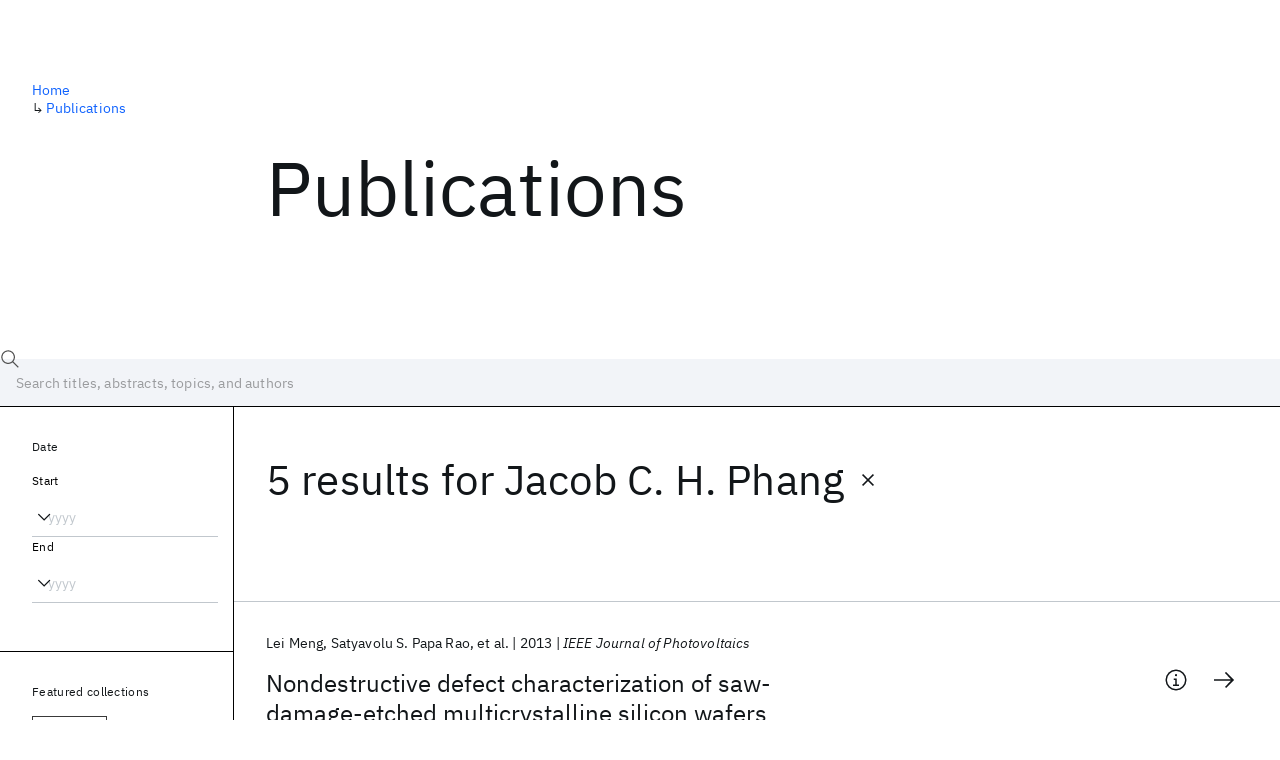

--- FILE ---
content_type: text/html; charset=utf-8
request_url: https://research.ibm.com/publications?author=78609
body_size: 7707
content:
<!DOCTYPE html><html lang="en-US"><head><meta charSet="utf-8" data-next-head=""/><title data-next-head="">Publications - IBM Research</title><meta name="description" content="Browse our catalog of recent publications authored by IBM researchers. This works shows why IBM is one of the most important contributors to modern computing." data-next-head=""/><meta name="robots" content="index,follow" data-next-head=""/><meta name="viewport" content="width=device-width,initial-scale=1" data-next-head=""/><link rel="canonical" href="https://research.ibm.com/publications" data-next-head=""/><link rel="icon" href="//www.ibm.com/favicon.ico" data-next-head=""/><link rel="alternate" type="application/rss+xml" href="/rss" data-next-head=""/><meta name="dcterms.date" content="2021-02-09" data-next-head=""/><meta name="dcterms.rights" content="© Copyright IBM Corp. 2021" data-next-head=""/><meta name="geo.country" content="US" data-next-head=""/><meta name="google-site-verification" content="O1nsbg1J1iAeYJK6HneffI0_RiLebmSPxfs5ESYNnwI" data-next-head=""/><meta property="og:title" content="Publications" data-next-head=""/><meta property="og:type" content="website" data-next-head=""/><meta property="og:url" content="https://research.ibm.com/publications?author=78609" data-next-head=""/><meta property="og:site_name" content="IBM Research" data-next-head=""/><meta property="og:locale" content="en_US" data-next-head=""/><meta property="og:description" content="Browse our catalog of recent publications authored by IBM researchers. This works shows why IBM is one of the most important contributors to modern computing." data-next-head=""/><meta property="og:image" content="https://research.ibm.com/_next/image?url=https%3A%2F%2Fresearch-website-prod-cms-uploads.s3.us.cloud-object-storage.appdomain.cloud%2Fabout_125b898c36.jpg&amp;w=1200&amp;q=75" data-next-head=""/><meta property="og:image:width" content="1200" data-next-head=""/><meta property="og:image:height" content="1200" data-next-head=""/><meta name="twitter:card" content="summary_large_image" data-next-head=""/><meta name="twitter:creator" content="@IBMResearch" data-next-head=""/><meta name="twitter:site" content="@IBMResearch" data-next-head=""/><meta name="twitter:title" content="Publications" data-next-head=""/><meta name="twitter:description" content="Browse our catalog of recent publications authored by IBM researchers. This works shows why IBM is one of the most important contributors to modern computing." data-next-head=""/><meta name="twitter:image" content="https://research.ibm.com/_next/image?url=https%3A%2F%2Fresearch-website-prod-cms-uploads.s3.us.cloud-object-storage.appdomain.cloud%2Fabout_125b898c36.jpg&amp;w=1200&amp;q=75" data-next-head=""/><link rel="preload" href="/_next/static/css/83e82bb5068e3ec1.css" as="style"/><link rel="stylesheet" href="/_next/static/css/83e82bb5068e3ec1.css" data-n-g=""/><link rel="preload" href="/_next/static/css/9f9371f9a2e6d139.css" as="style"/><link rel="stylesheet" href="/_next/static/css/9f9371f9a2e6d139.css" data-n-p=""/><noscript data-n-css=""></noscript><script defer="" nomodule="" src="/_next/static/chunks/polyfills-42372ed130431b0a.js"></script><script src="/_next/static/chunks/webpack-1c51ca2ccdd53bac.js" defer=""></script><script src="/_next/static/chunks/framework-2f3de63929c73f88.js" defer=""></script><script src="/_next/static/chunks/main-4619739afe9c9888.js" defer=""></script><script src="/_next/static/chunks/pages/_app-2e0915f9852400ba.js" defer=""></script><script src="/_next/static/chunks/07c2d338-59950c787157217b.js" defer=""></script><script src="/_next/static/chunks/4653-2783c9aefa713848.js" defer=""></script><script src="/_next/static/chunks/8230-146887a2be142eea.js" defer=""></script><script src="/_next/static/chunks/1815-e22b3750d3308bf1.js" defer=""></script><script src="/_next/static/chunks/5376-0038d99c3458ca9b.js" defer=""></script><script src="/_next/static/chunks/7028-6b0bd0c950799339.js" defer=""></script><script src="/_next/static/chunks/8827-02e4b183afd13590.js" defer=""></script><script src="/_next/static/chunks/5868-a75a0d8eec4e6698.js" defer=""></script><script src="/_next/static/chunks/4749-fbf21db1db515e74.js" defer=""></script><script src="/_next/static/chunks/389-16ac84546d0607db.js" defer=""></script><script src="/_next/static/chunks/8154-f99aaecb0398d57c.js" defer=""></script><script src="/_next/static/chunks/2909-780452967ca78cbd.js" defer=""></script><script src="/_next/static/chunks/6333-ca3ff59e9cce55fb.js" defer=""></script><script src="/_next/static/chunks/9049-72ca9968804d3e2f.js" defer=""></script><script src="/_next/static/chunks/7362-746b2a256bbdf20d.js" defer=""></script><script src="/_next/static/chunks/3339-fa57320dedfc8993.js" defer=""></script><script src="/_next/static/chunks/2347-393e3ac05f76ab50.js" defer=""></script><script src="/_next/static/chunks/2477-d09b813390fe5c16.js" defer=""></script><script src="/_next/static/chunks/7436-e1cddc30a65a44b4.js" defer=""></script><script src="/_next/static/chunks/pages/publications-8e0d5fa9ebf578a8.js" defer=""></script><script src="/_next/static/OYhjTG8zdxOeB2_cJtwSS/_buildManifest.js" defer=""></script><script src="/_next/static/OYhjTG8zdxOeB2_cJtwSS/_ssgManifest.js" defer=""></script></head><body><script>0</script><div id="__next"><main class="iBiIZ" data-testid="publications-landing" id="main-content"><div class="Fg24T"><div class="_8scO4 _2OuX" style="--row:1"><h1 class="HXv6W">Publications</h1></div><aside class="_8scO4 ioEqj" style="--row:1"><section class="hgUy9 GBlsk"><nav aria-label="breadcrumbs" class="GPgOh"><ol><li><a class="cds--link" href="/">Home</a></li><li><span class="Z6j5t" aria-hidden="true">↳<!-- --> </span><a class="cds--link" href="/publications">Publications</a></li></ol></nav></section></aside></div><div id="search-bar" class="J_l3M"><div class="w4fa1 yhJj_"><svg focusable="false" preserveAspectRatio="xMidYMid meet" fill="currentColor" width="16" height="16" viewBox="0 0 16 16" aria-hidden="true" class="cds--search-magnifier-icon nAibK" xmlns="http://www.w3.org/2000/svg"><path d="M15,14.3L10.7,10c1.9-2.3,1.6-5.8-0.7-7.7S4.2,0.7,2.3,3S0.7,8.8,3,10.7c2,1.7,5,1.7,7,0l4.3,4.3L15,14.3z M2,6.5 C2,4,4,2,6.5,2S11,4,11,6.5S9,11,6.5,11S2,9,2,6.5z"></path></svg><div class="cds--list-box__wrapper QXT3a"><div class="cds--combo-box cds--list-box cds--list-box--lg"><div class="cds--list-box__field"><input class="cds--text-input cds--text-input--empty" type="text" tabindex="0" aria-haspopup="listbox" aria-activedescendant="" aria-autocomplete="list" aria-controls="downshift-:R9n6H2:-menu" aria-expanded="false" autoComplete="off" id="search-bar-text" role="searchbox" aria-label="Choose an item" placeholder="Search titles, abstracts, topics, and authors" value=""/><button aria-controls="downshift-:R9n6H2:-menu" aria-expanded="false" id="downshift-:R9n6H2:-toggle-button" tabindex="-1" aria-label="Open" title="Open" class="cds--list-box__menu-icon" type="button"><svg focusable="false" preserveAspectRatio="xMidYMid meet" fill="currentColor" width="16" height="16" viewBox="0 0 16 16" aria-hidden="true" xmlns="http://www.w3.org/2000/svg"><path d="M8 11L3 6 3.7 5.3 8 9.6 12.3 5.3 13 6z"></path></svg></button></div><ul id="downshift-:R9n6H2:-menu" class="cds--list-box__menu" role="listbox" aria-labelledby="downshift-:R9n6H2:-label"></ul></div></div></div><div class="cds--dropdown__wrapper cds--list-box__wrapper IH1LF id4X7"><div id="search-bar-filter-by" class="cds--dropdown cds--dropdown--lg cds--list-box cds--list-box--lg"><button type="button" class="cds--list-box__field" title="Filter by" aria-activedescendant="" aria-controls="downshift-:R2n6H2:-menu" aria-expanded="false" aria-haspopup="listbox" aria-labelledby="downshift-:R2n6H2:-label" id="downshift-:R2n6H2:-toggle-button" role="combobox" tabindex="0"><span class="cds--list-box__label">Filter by</span><div class="cds--list-box__menu-icon"><svg focusable="false" preserveAspectRatio="xMidYMid meet" fill="currentColor" name="chevron--down" aria-label="Open menu" width="16" height="16" viewBox="0 0 16 16" role="img" xmlns="http://www.w3.org/2000/svg"><path d="M8 11L3 6 3.7 5.3 8 9.6 12.3 5.3 13 6z"></path><title>Open menu</title></svg></div></button><ul id="downshift-:R2n6H2:-menu" class="cds--list-box__menu" role="listbox" aria-labelledby="downshift-:R2n6H2:-label"></ul></div></div></div><div class="Fg24T Y5TZe RPesI ZRGUc"><div class="_8scO4 XcAHk _2OuX" style="--row:1"><div class="UWIre phoJl">5 results<!-- --> for <span class="KePOJ">Jacob C. H. Phang<button class="_8QzOq trQob cds--btn cds--btn--ghost cds--btn--icon-only" type="button"><svg focusable="false" preserveAspectRatio="xMidYMid meet" fill="currentColor" width="24" height="24" viewBox="0 0 32 32" aria-hidden="true" xmlns="http://www.w3.org/2000/svg"><path d="M17.4141 16L24 9.4141 22.5859 8 16 14.5859 9.4143 8 8 9.4141 14.5859 16 8 22.5859 9.4143 24 16 17.4141 22.5859 24 24 22.5859 17.4141 16z"></path></svg></button></span></div><ul class="zmCg4"><li class="Ebgvn GD4j_" style="--delay:0ms"><article class="zUjm_ E5NKX Mm0FT IFbRs" data-testid="publication-stripe"><h2 class="rdQt4 K8ayf"><a class="lZEWq" href="/publications/nondestructive-defect-characterization-of-saw-damage-etched-multicrystalline-silicon-wafers-using-scanning-electron-acoustic-microscopy">Nondestructive defect characterization of saw-damage-etched multicrystalline silicon wafers using scanning electron acoustic microscopy</a></h2><ul class="_TBoz"><li class="rsBl_"><ul class="UMfn9"><li class="E5TRV">Lei Meng</li><li class="E5TRV">Satyavolu S. Papa Rao</li><li class="E5TRV">et al.</li></ul></li><li class="rsBl_">2013</li><li class="rsBl_ Fcb_q">IEEE Journal of Photovoltaics</li></ul><div class="_72cJw"><svg focusable="false" preserveAspectRatio="xMidYMid meet" fill="currentColor" width="24" height="24" viewBox="0 0 32 32" aria-hidden="true" class="aOLbP Q_1SM" xmlns="http://www.w3.org/2000/svg"><path d="M17 22L17 14 13 14 13 16 15 16 15 22 12 22 12 24 20 24 20 22 17 22zM16 8a1.5 1.5 0 101.5 1.5A1.5 1.5 0 0016 8z"></path><path d="M16,30A14,14,0,1,1,30,16,14,14,0,0,1,16,30ZM16,4A12,12,0,1,0,28,16,12,12,0,0,0,16,4Z"></path></svg><svg focusable="false" preserveAspectRatio="xMidYMid meet" fill="currentColor" width="24" height="24" viewBox="0 0 24 24" aria-hidden="true" class="aOLbP Y8ZiM" xmlns="http://www.w3.org/2000/svg"><path d="M14 4L12.9 5.1 18.9 11.2 2 11.2 2 12.8 18.9 12.8 12.9 18.9 14 20 22 12z"></path></svg></div></article></li><li class="Ebgvn" style="--delay:100ms"><article class="zUjm_ E5NKX Mm0FT IFbRs" data-testid="publication-stripe"><h2 class="rdQt4 K8ayf"><a class="lZEWq" href="/publications/nondestructive-defect-characterization-of-saw-damage-etched-multicrystalline-silicon-wafers-using-scanning-electron-acoustic-microscopy--1">Nondestructive defect characterization of saw-damage-etched multicrystalline silicon wafers using scanning electron acoustic microscopy</a></h2><ul class="_TBoz"><li class="rsBl_"><ul class="UMfn9"><li class="E5TRV">Lei Meng</li><li class="E5TRV">Satyavolu S. Papa Rao</li><li class="E5TRV">et al.</li></ul></li><li class="rsBl_">2012</li><li class="rsBl_ Fcb_q">PVSC 2012</li></ul><div class="_72cJw"><svg focusable="false" preserveAspectRatio="xMidYMid meet" fill="currentColor" width="24" height="24" viewBox="0 0 32 32" aria-hidden="true" class="aOLbP Q_1SM" xmlns="http://www.w3.org/2000/svg"><path d="M17 22L17 14 13 14 13 16 15 16 15 22 12 22 12 24 20 24 20 22 17 22zM16 8a1.5 1.5 0 101.5 1.5A1.5 1.5 0 0016 8z"></path><path d="M16,30A14,14,0,1,1,30,16,14,14,0,0,1,16,30ZM16,4A12,12,0,1,0,28,16,12,12,0,0,0,16,4Z"></path></svg><svg focusable="false" preserveAspectRatio="xMidYMid meet" fill="currentColor" width="24" height="24" viewBox="0 0 24 24" aria-hidden="true" class="aOLbP Y8ZiM" xmlns="http://www.w3.org/2000/svg"><path d="M14 4L12.9 5.1 18.9 11.2 2 11.2 2 12.8 18.9 12.8 12.9 18.9 14 20 22 12z"></path></svg></div></article></li><li class="Ebgvn" style="--delay:200ms"><article class="zUjm_ E5NKX Mm0FT IFbRs" data-testid="publication-stripe"><h2 class="rdQt4 K8ayf"><a class="lZEWq" href="/publications/characterization-of-hydrogenated-amorphous-silicon-thin-film-solar-cell-defects-using-optical-beam-induced-current-imaging-and-focused-ion-beam-cross-sectioning-technique">Characterization of hydrogenated amorphous silicon thin-film solar cell defects using optical beam induced current imaging and focused ion beam cross-sectioning technique</a></h2><ul class="_TBoz"><li class="rsBl_"><ul class="UMfn9"><li class="E5TRV">Lei Meng</li><li class="E5TRV">S.E. Steen</li><li class="E5TRV">et al.</li></ul></li><li class="rsBl_">2011</li><li class="rsBl_ Fcb_q">PVSC 2011</li></ul><div class="_72cJw"><svg focusable="false" preserveAspectRatio="xMidYMid meet" fill="currentColor" width="24" height="24" viewBox="0 0 32 32" aria-hidden="true" class="aOLbP Q_1SM" xmlns="http://www.w3.org/2000/svg"><path d="M17 22L17 14 13 14 13 16 15 16 15 22 12 22 12 24 20 24 20 22 17 22zM16 8a1.5 1.5 0 101.5 1.5A1.5 1.5 0 0016 8z"></path><path d="M16,30A14,14,0,1,1,30,16,14,14,0,0,1,16,30ZM16,4A12,12,0,1,0,28,16,12,12,0,0,0,16,4Z"></path></svg><svg focusable="false" preserveAspectRatio="xMidYMid meet" fill="currentColor" width="24" height="24" viewBox="0 0 24 24" aria-hidden="true" class="aOLbP Y8ZiM" xmlns="http://www.w3.org/2000/svg"><path d="M14 4L12.9 5.1 18.9 11.2 2 11.2 2 12.8 18.9 12.8 12.9 18.9 14 20 22 12z"></path></svg></div></article></li><li class="Ebgvn" style="--delay:300ms"><article class="zUjm_ E5NKX Mm0FT IFbRs" data-testid="publication-stripe"><h2 class="rdQt4 K8ayf"><a class="lZEWq" href="/publications/development-characterization-and-interface-engineering-of-films-for-enhanced-amorphous-silicon-solar-cell-performance">Development, characterization and interface engineering of films for enhanced amorphous silicon solar cell performance</a></h2><ul class="_TBoz"><li class="rsBl_"><ul class="UMfn9"><li class="E5TRV">P. Joshi</li><li class="E5TRV">Steven E. Steen</li><li class="E5TRV">et al.</li></ul></li><li class="rsBl_">2010</li><li class="rsBl_ Fcb_q">PVSC 2010</li></ul><div class="_72cJw"><svg focusable="false" preserveAspectRatio="xMidYMid meet" fill="currentColor" width="24" height="24" viewBox="0 0 32 32" aria-hidden="true" class="aOLbP Q_1SM" xmlns="http://www.w3.org/2000/svg"><path d="M17 22L17 14 13 14 13 16 15 16 15 22 12 22 12 24 20 24 20 22 17 22zM16 8a1.5 1.5 0 101.5 1.5A1.5 1.5 0 0016 8z"></path><path d="M16,30A14,14,0,1,1,30,16,14,14,0,0,1,16,30ZM16,4A12,12,0,1,0,28,16,12,12,0,0,0,16,4Z"></path></svg><svg focusable="false" preserveAspectRatio="xMidYMid meet" fill="currentColor" width="24" height="24" viewBox="0 0 24 24" aria-hidden="true" class="aOLbP Y8ZiM" xmlns="http://www.w3.org/2000/svg"><path d="M14 4L12.9 5.1 18.9 11.2 2 11.2 2 12.8 18.9 12.8 12.9 18.9 14 20 22 12z"></path></svg></div></article></li><li class="Ebgvn" style="--delay:400ms"><article class="zUjm_ E5NKX Mm0FT IFbRs" data-testid="publication-stripe"><h2 class="rdQt4 K8ayf"><a class="lZEWq" href="/publications/characterization-of-interconnect-defects-due-to-electromigration-using-scanning-thermal-microscopy">Characterization of Interconnect Defects due to Electromigration using Scanning Thermal Microscopy</a></h2><ul class="_TBoz"><li class="rsBl_"><ul class="UMfn9"><li class="E5TRV">E.X.W. Wu</li><li class="E5TRV">X.H. Zheng</li><li class="E5TRV">et al.</li></ul></li><li class="rsBl_">2003</li><li class="rsBl_ Fcb_q">ISTFA 2003</li></ul><div class="_72cJw"><svg focusable="false" preserveAspectRatio="xMidYMid meet" fill="currentColor" width="24" height="24" viewBox="0 0 32 32" aria-hidden="true" class="aOLbP Q_1SM" xmlns="http://www.w3.org/2000/svg"><path d="M17 22L17 14 13 14 13 16 15 16 15 22 12 22 12 24 20 24 20 22 17 22zM16 8a1.5 1.5 0 101.5 1.5A1.5 1.5 0 0016 8z"></path><path d="M16,30A14,14,0,1,1,30,16,14,14,0,0,1,16,30ZM16,4A12,12,0,1,0,28,16,12,12,0,0,0,16,4Z"></path></svg><svg focusable="false" preserveAspectRatio="xMidYMid meet" fill="currentColor" width="24" height="24" viewBox="0 0 24 24" aria-hidden="true" class="aOLbP Y8ZiM" xmlns="http://www.w3.org/2000/svg"><path d="M14 4L12.9 5.1 18.9 11.2 2 11.2 2 12.8 18.9 12.8 12.9 18.9 14 20 22 12z"></path></svg></div></article></li></ul></div><aside class="_8scO4 ioEqj" style="--row:1"><div class="apRFG AfgG3 Vr9Tq _16ud0"><div class="kpySY"><div class="FOpJO oGtSN"><section class="hgUy9 N9Z8o"><h2 class="_2DMQw">Date</h2><div class="RyqKS"><div class="hmo8Q"><div class="QQdga"><div class="cds--list-box__wrapper tIGmc"><label class="cds--label" id="downshift-:R36v6H2:-label" for="year-range-start" dir="auto">Start</label><div class="cds--combo-box cds--list-box"><div class="cds--list-box__field"><input class="cds--text-input cds--text-input--empty" type="text" tabindex="0" aria-haspopup="listbox" aria-activedescendant="" aria-autocomplete="list" aria-controls="downshift-:R36v6H2:-menu" aria-expanded="false" aria-labelledby="downshift-:R36v6H2:-label" autoComplete="off" id="year-range-start" role="combobox" placeholder="yyyy" value=""/><button aria-controls="downshift-:R36v6H2:-menu" aria-expanded="false" id="downshift-:R36v6H2:-toggle-button" tabindex="-1" aria-label="Open" title="Open" class="cds--list-box__menu-icon" type="button"><svg focusable="false" preserveAspectRatio="xMidYMid meet" fill="currentColor" width="16" height="16" viewBox="0 0 16 16" aria-hidden="true" xmlns="http://www.w3.org/2000/svg"><path d="M8 11L3 6 3.7 5.3 8 9.6 12.3 5.3 13 6z"></path></svg></button></div><ul id="downshift-:R36v6H2:-menu" class="cds--list-box__menu" role="listbox" aria-labelledby="downshift-:R36v6H2:-label"></ul></div></div></div></div><div class="qObvt"><div class="QQdga"><div class="cds--list-box__wrapper tIGmc"><label class="cds--label" id="downshift-:R56v6H2:-label" for="year-range-end" dir="auto">End</label><div class="cds--combo-box cds--list-box"><div class="cds--list-box__field"><input class="cds--text-input cds--text-input--empty" type="text" tabindex="0" aria-haspopup="listbox" aria-activedescendant="" aria-autocomplete="list" aria-controls="downshift-:R56v6H2:-menu" aria-expanded="false" aria-labelledby="downshift-:R56v6H2:-label" autoComplete="off" id="year-range-end" role="combobox" placeholder="yyyy" value=""/><button aria-controls="downshift-:R56v6H2:-menu" aria-expanded="false" id="downshift-:R56v6H2:-toggle-button" tabindex="-1" aria-label="Open" title="Open" class="cds--list-box__menu-icon" type="button"><svg focusable="false" preserveAspectRatio="xMidYMid meet" fill="currentColor" width="16" height="16" viewBox="0 0 16 16" aria-hidden="true" xmlns="http://www.w3.org/2000/svg"><path d="M8 11L3 6 3.7 5.3 8 9.6 12.3 5.3 13 6z"></path></svg></button></div><ul id="downshift-:R56v6H2:-menu" class="cds--list-box__menu" role="listbox" aria-labelledby="downshift-:R56v6H2:-label"></ul></div></div></div></div></div></section><section class="hgUy9 v7pWz N9Z8o"><h2 class="eG9du">Featured collections</h2><ul class="erAjw XsMPR VPCjD e90yg NZx5r RIahc"><li class="tAqXo SltpH rQp5_ XB7Ya uC739"><button class="cds--tag cds--tag--operational qvDkO JPTsZ cds--tag--outline" id="tag-id-:R3av6:" type="button" data-testid="operational-tag"><span title="" class="" dir="auto"><span title="AAAI 2026" class="cds--tag__label" dir="auto">AAAI 2026</span></span></button></li><li class="tAqXo SltpH rQp5_ XB7Ya uC739"><button class="cds--tag cds--tag--operational qvDkO JPTsZ cds--tag--outline" id="tag-id-:R5av6:" type="button" data-testid="operational-tag"><span title="" class="" dir="auto"><span title="AGU 2025" class="cds--tag__label" dir="auto">AGU 2025</span></span></button></li><li class="tAqXo SltpH rQp5_ XB7Ya uC739"><button class="cds--tag cds--tag--operational qvDkO JPTsZ cds--tag--outline" id="tag-id-:R7av6:" type="button" data-testid="operational-tag"><span title="" class="" dir="auto"><span title="IEDM 2025" class="cds--tag__label" dir="auto">IEDM 2025</span></span></button></li><li class="tAqXo SltpH rQp5_ XB7Ya uC739"><button class="cds--tag cds--tag--operational qvDkO JPTsZ cds--tag--outline" id="tag-id-:R9av6:" type="button" data-testid="operational-tag"><span title="" class="" dir="auto"><span title="NeurIPS 2025" class="cds--tag__label" dir="auto">NeurIPS 2025</span></span></button></li><li class="tAqXo SltpH rQp5_ XB7Ya uC739"><button class="cds--tag cds--tag--operational qvDkO JPTsZ cds--tag--outline" id="tag-id-:Rbav6:" type="button" data-testid="operational-tag"><span title="" class="" dir="auto"><span title="MRS Fall Meeting 2025" class="cds--tag__label" dir="auto">MRS Fall Meeting 2025</span></span></button></li><li class="tAqXo SltpH rQp5_ XB7Ya uC739"><button class="cds--tag cds--tag--operational qvDkO JPTsZ cds--tag--outline" id="tag-id-:Rdav6:" type="button" data-testid="operational-tag"><span title="" class="" dir="auto"><span title="ASE 2025" class="cds--tag__label" dir="auto">ASE 2025</span></span></button></li></ul></section><section class="hgUy9 v7pWz N9Z8o"><h2 class="eG9du">Popular topics</h2><ul class="erAjw XsMPR VPCjD e90yg NZx5r RIahc"><li class="tAqXo SltpH rQp5_ XB7Ya uC739"><button class="cds--tag cds--tag--operational qvDkO JPTsZ cds--tag--green" id="tag-id-:R3ev6:" type="button" data-testid="operational-tag"><span title="" class="" dir="auto"><span title="AI Hardware" class="cds--tag__label" dir="auto">AI Hardware</span></span></button></li><li class="tAqXo SltpH rQp5_ XB7Ya uC739"><button class="cds--tag cds--tag--operational qvDkO JPTsZ cds--tag--green" id="tag-id-:R5ev6:" type="button" data-testid="operational-tag"><span title="" class="" dir="auto"><span title="Foundation Models" class="cds--tag__label" dir="auto">Foundation Models</span></span></button></li><li class="tAqXo SltpH rQp5_ XB7Ya uC739"><button class="cds--tag cds--tag--operational qvDkO JPTsZ cds--tag--green" id="tag-id-:R7ev6:" type="button" data-testid="operational-tag"><span title="" class="" dir="auto"><span title="Machine Learning" class="cds--tag__label" dir="auto">Machine Learning</span></span></button></li><li class="tAqXo SltpH rQp5_ XB7Ya uC739"><button class="cds--tag cds--tag--operational qvDkO JPTsZ cds--tag--green" id="tag-id-:R9ev6:" type="button" data-testid="operational-tag"><span title="" class="" dir="auto"><span title="Materials Discovery" class="cds--tag__label" dir="auto">Materials Discovery</span></span></button></li><li class="tAqXo SltpH rQp5_ XB7Ya uC739"><button class="cds--tag cds--tag--operational qvDkO JPTsZ cds--tag--green" id="tag-id-:Rbev6:" type="button" data-testid="operational-tag"><span title="" class="" dir="auto"><span title="Quantum Safe" class="cds--tag__label" dir="auto">Quantum Safe</span></span></button></li><li class="tAqXo SltpH rQp5_ XB7Ya uC739"><button class="cds--tag cds--tag--operational qvDkO JPTsZ cds--tag--green" id="tag-id-:Rdev6:" type="button" data-testid="operational-tag"><span title="" class="" dir="auto"><span title="Quantum Software" class="cds--tag__label" dir="auto">Quantum Software</span></span></button></li><li class="tAqXo SltpH rQp5_ XB7Ya uC739"><button class="cds--tag cds--tag--operational qvDkO JPTsZ cds--tag--green" id="tag-id-:Rfev6:" type="button" data-testid="operational-tag"><span title="" class="" dir="auto"><span title="Quantum Systems" class="cds--tag__label" dir="auto">Quantum Systems</span></span></button></li><li class="tAqXo SltpH rQp5_ XB7Ya uC739"><button class="cds--tag cds--tag--operational qvDkO JPTsZ cds--tag--green" id="tag-id-:Rhev6:" type="button" data-testid="operational-tag"><span title="" class="" dir="auto"><span title="Semiconductors" class="cds--tag__label" dir="auto">Semiconductors</span></span></button></li></ul></section></div></div></div></aside></div></main></div><script id="__NEXT_DATA__" type="application/json">{"props":{"pageProps":{"envProps":{"cosUrl":"https://research-website-prod-cms-uploads.s3.us.cloud-object-storage.appdomain.cloud/","publicEnv":"production","publicUrl":"https://research.ibm.com/"},"initialApolloState":{"UploadFile:866":{"__typename":"UploadFile","alternativeText":"","height":800,"id":"866","url":"https://research-website-prod-cms-uploads.s3.us.cloud-object-storage.appdomain.cloud/about_125b898c36.jpg","width":800},"ComponentSharedSeo:6":{"__typename":"ComponentSharedSeo","canonicalURL":null,"metaDescription":"Browse our catalog of recent publications authored by IBM researchers. This works shows why IBM is one of the most important contributors to modern computing.","id":"6","metaImage":{"__ref":"UploadFile:866"},"metaRobots":null,"metaSocial":[],"metaTitle":"Publications"},"PublicationsPage:1":{"__typename":"PublicationsPage","id":"1","seo":{"__ref":"ComponentSharedSeo:6"}},"ROOT_QUERY":{"__typename":"Query","publicationsPage":{"__ref":"PublicationsPage:1"},"publications({\"after\":\"-1\",\"filterBy\":{\"author\":\"78609\"},\"first\":10,\"sortBy\":\"NEWEST\"})":{"__typename":"QueryPublications_Connection","totalCount":5,"nodes":[{"__ref":"Publication:30314"},{"__ref":"Publication:35998"},{"__ref":"Publication:38317"},{"__ref":"Publication:42038"},{"__ref":"Publication:113753"}],"featuredFilters":{"__typename":"FeaturedFilters","tags":[{"__typename":"FeaturedFilterTag","value":{"__ref":"Tag:8"}},{"__typename":"FeaturedFilterTag","value":{"__ref":"Tag:167"}},{"__typename":"FeaturedFilterTag","value":{"__ref":"Tag:24"}},{"__typename":"FeaturedFilterTag","value":{"__ref":"Tag:78"}},{"__typename":"FeaturedFilterTag","value":{"__ref":"Tag:236"}},{"__typename":"FeaturedFilterTag","value":{"__ref":"Tag:43"}},{"__typename":"FeaturedFilterTag","value":{"__ref":"Tag:41"}},{"__typename":"FeaturedFilterTag","value":{"__ref":"Tag:51"}}],"sourceInstances":[{"__typename":"FeaturedFilterSourceInstance","value":{"__ref":"SourceInstance:24373"}},{"__typename":"FeaturedFilterSourceInstance","value":{"__ref":"SourceInstance:24314"}},{"__typename":"FeaturedFilterSourceInstance","value":{"__ref":"SourceInstance:24339"}},{"__typename":"FeaturedFilterSourceInstance","value":{"__ref":"SourceInstance:24247"}},{"__typename":"FeaturedFilterSourceInstance","value":{"__ref":"SourceInstance:24263"}},{"__typename":"FeaturedFilterSourceInstance","value":{"__ref":"SourceInstance:24198"}}]}},"author({\"id\":\"78609\"})":{"__ref":"Author:78609"}},"AuthorName:73145":{"__typename":"AuthorName","firstName":"Lei","firstNameInitials":"L.","lastName":"Meng","author":{"__typename":"Author","ibmer":null},"id":"73145"},"AuthorName:32895":{"__typename":"AuthorName","firstName":"Satyavolu S.","firstNameInitials":"S.S.","lastName":"Papa Rao","author":{"__typename":"Author","ibmer":null},"id":"32895"},"AuthorName:72408":{"__typename":"AuthorName","firstName":"Charanjit S.","firstNameInitials":"C. S.","lastName":"Bhatia","author":{"__typename":"Author","ibmer":null},"id":"72408"},"AuthorName:72406":{"__typename":"AuthorName","firstName":"Steven E.","firstNameInitials":"S. E.","lastName":"Steen","author":{"__typename":"Author","ibmer":null},"id":"72406"},"AuthorName:73146":{"__typename":"AuthorName","firstName":"Alan G.","firstNameInitials":"A.G.","lastName":"Street","author":{"__typename":"Author","ibmer":null},"id":"73146"},"AuthorName:73147":{"__typename":"AuthorName","firstName":"Jacob C. H.","firstNameInitials":"J.C.H.","lastName":"Phang","author":{"__typename":"Author","ibmer":null},"id":"73147"},"Publication:30314":{"__typename":"Publication","abstract":"Defects in multicrystalline silicon wafers after saw-damage etch (SDE) for different etch durations are characterized nondestructively using scanning electron acoustic microcopy (SEAM). SEAM is shown to be able to detect both surface and subsurface defects, as well as crystallographic imperfections such as grain boundaries in mc-Si wafers. The capabilities of the SEAM imaging are further extended for investigations of the structural properties of the saw-damage-induced defects and optimization of the SDE process. It is established that SEAM could be effective in determining the optimal SDE etch duration required for the minimization or complete removal of the saw-damage layer. In addition, it also confirms that the SDE process itself does not create new line-like defects. © 2011-2012 IEEE.","authors":[{"__typename":"PublicationHasAuthorName","authorName":{"__ref":"AuthorName:73145"}},{"__typename":"PublicationHasAuthorName","authorName":{"__ref":"AuthorName:32895"}},{"__typename":"PublicationHasAuthorName","authorName":{"__ref":"AuthorName:72408"}},{"__typename":"PublicationHasAuthorName","authorName":{"__ref":"AuthorName:72406"}},{"__typename":"PublicationHasAuthorName","authorName":{"__ref":"AuthorName:73146"}},{"__typename":"PublicationHasAuthorName","authorName":{"__ref":"AuthorName:73147"}}],"id":"30314","linkCode":null,"publishedMeta":{"__typename":"PublishedMeta","source":"IEEE Journal of Photovoltaics","year":"2013"},"slug":"nondestructive-defect-characterization-of-saw-damage-etched-multicrystalline-silicon-wafers-using-scanning-electron-acoustic-microscopy","title":"Nondestructive defect characterization of saw-damage-etched multicrystalline silicon wafers using scanning electron acoustic microscopy"},"Publication:35998":{"__typename":"Publication","abstract":"Defects in multicrystalline silicon wafers after saw-damage etch (SDE) for different etch durations are characterized nondestructively using scanning electron acoustic microcopy (SEAM). SEAM is shown to be able to detect both surface and subsurface defects, as well as crystallographic imperfections such as grain boundaries in mc-Si wafers. The capabilities of the SEAM imaging are further extended for investigations of the structural properties of the saw-damage-induced defects and optimization of the SDE process. It is established that SEAM could be effective in determining the optimal SDE etch duration required for the minimization or complete removal of the saw-damage layer. In addition, it also confirms that the SDE process itself does not create new line-like defects. © 2012 IEEE.","authors":[{"__typename":"PublicationHasAuthorName","authorName":{"__ref":"AuthorName:73145"}},{"__typename":"PublicationHasAuthorName","authorName":{"__ref":"AuthorName:32895"}},{"__typename":"PublicationHasAuthorName","authorName":{"__ref":"AuthorName:72408"}},{"__typename":"PublicationHasAuthorName","authorName":{"__ref":"AuthorName:72406"}},{"__typename":"PublicationHasAuthorName","authorName":{"__ref":"AuthorName:73146"}},{"__typename":"PublicationHasAuthorName","authorName":{"__ref":"AuthorName:73147"}}],"id":"35998","linkCode":null,"publishedMeta":{"__typename":"PublishedMeta","source":"PVSC 2012","year":"2012"},"slug":"nondestructive-defect-characterization-of-saw-damage-etched-multicrystalline-silicon-wafers-using-scanning-electron-acoustic-microscopy--1","title":"Nondestructive defect characterization of saw-damage-etched multicrystalline silicon wafers using scanning electron acoustic microscopy"},"AuthorName:80184":{"__typename":"AuthorName","firstName":null,"firstNameInitials":"S.E.","lastName":"Steen","author":{"__typename":"Author","ibmer":null},"id":"80184"},"AuthorName:85411":{"__typename":"AuthorName","firstName":null,"firstNameInitials":"C.K.","lastName":"Koo","author":{"__typename":"Author","ibmer":null},"id":"85411"},"AuthorName:80185":{"__typename":"AuthorName","firstName":null,"firstNameInitials":"C.S.","lastName":"Bhatia","author":{"__typename":"Author","ibmer":null},"id":"80185"},"AuthorName:85412":{"__typename":"AuthorName","firstName":null,"firstNameInitials":"P.","lastName":"Joshi","author":{"__typename":"Author","ibmer":null},"id":"85412"},"AuthorName:85413":{"__typename":"AuthorName","firstName":null,"firstNameInitials":"Y.H.","lastName":"Kim","author":{"__typename":"Author","ibmer":null},"id":"85413"},"Publication:38317":{"__typename":"Publication","abstract":"Defects in hydrogenated amorphous silicon (a-Si:H) thin-film solar cells were localized by optical beam induced current (OBIC) imaging and then characterized using focused ion beam (FIB) cross-sectioning technique. It was found that nano-voids in the active silicon layer and transparent conductive oxide underneath the back electrode were the main causes of OBIC signal reduction. © 2011 IEEE.","authors":[{"__typename":"PublicationHasAuthorName","authorName":{"__ref":"AuthorName:73145"}},{"__typename":"PublicationHasAuthorName","authorName":{"__ref":"AuthorName:80184"}},{"__typename":"PublicationHasAuthorName","authorName":{"__ref":"AuthorName:85411"}},{"__typename":"PublicationHasAuthorName","authorName":{"__ref":"AuthorName:80185"}},{"__typename":"PublicationHasAuthorName","authorName":{"__ref":"AuthorName:73146"}},{"__typename":"PublicationHasAuthorName","authorName":{"__ref":"AuthorName:85412"}},{"__typename":"PublicationHasAuthorName","authorName":{"__ref":"AuthorName:85413"}},{"__typename":"PublicationHasAuthorName","authorName":{"__ref":"AuthorName:73147"}}],"id":"38317","linkCode":null,"publishedMeta":{"__typename":"PublishedMeta","source":"PVSC 2011","year":"2011"},"slug":"characterization-of-hydrogenated-amorphous-silicon-thin-film-solar-cell-defects-using-optical-beam-induced-current-imaging-and-focused-ion-beam-cross-sectioning-technique","title":"Characterization of hydrogenated amorphous silicon thin-film solar cell defects using optical beam induced current imaging and focused ion beam cross-sectioning technique"},"AuthorName:90467":{"__typename":"AuthorName","firstName":null,"firstNameInitials":"K.","lastName":"Sivakumar","author":{"__typename":"Author","ibmer":null},"id":"90467"},"AuthorName:90468":{"__typename":"AuthorName","firstName":null,"firstNameInitials":"W.K.","lastName":"Yang","author":{"__typename":"Author","ibmer":null},"id":"90468"},"AuthorName:24297":{"__typename":"AuthorName","firstName":"Stephen","firstNameInitials":"S.","lastName":"Rossnagel","author":{"__typename":"Author","ibmer":null},"id":"24297"},"AuthorName:80586":{"__typename":"AuthorName","firstName":null,"firstNameInitials":"S.","lastName":"Mittal","author":{"__typename":"Author","ibmer":null},"id":"80586"},"AuthorName:90469":{"__typename":"AuthorName","firstName":"Mathias","firstNameInitials":"M.","lastName":"Steiner","author":{"__typename":"Author","ibmer":null},"id":"90469"},"AuthorName:30998":{"__typename":"AuthorName","firstName":"Deborah","firstNameInitials":"D.","lastName":"Neumayer","author":{"__typename":"Author","ibmer":null},"id":"30998"},"AuthorName:90470":{"__typename":"AuthorName","firstName":null,"firstNameInitials":"D.","lastName":"Nagalingam","author":{"__typename":"Author","ibmer":null},"id":"90470"},"Publication:42038":{"__typename":"Publication","abstract":"We are reporting comprehensive efforts for development and characterization of thin film PECVD a:SiH and TCO materials, and novel surface modification techniques to enhance solar cell performance. All process development and cell fabrication was conducted on 200 mm substrate wafers on CMOS manufacturing platform tools. Entire process parameter space of our PECVD tool was explored to enable increased understanding for process parameter effects on phase transition between amorphous and micro-crystalline Si films as well as film quality. In-depth characterizations helped understood material properties. It was observed that a range of crystallinity can be achieved by carefully tuning the plasma conditions. A PVD process for in-situ highly textured TCO surface with high overall transmittance was developed. Novel modification techniques were designed, which significantly improved open circuit voltage (V oc) and current density (Jsc). Highest Voc and Jsc achieved till date is 920 mV and 15mA/cm2 on 0.16cm2 devices. Initial efficiency of 8.4 % is also reported on a 0.16cm2 single junction device. © 2010 IEEE.","authors":[{"__typename":"PublicationHasAuthorName","authorName":{"__ref":"AuthorName:85412"}},{"__typename":"PublicationHasAuthorName","authorName":{"__ref":"AuthorName:72406"}},{"__typename":"PublicationHasAuthorName","authorName":{"__ref":"AuthorName:90467"}},{"__typename":"PublicationHasAuthorName","authorName":{"__ref":"AuthorName:90468"}},{"__typename":"PublicationHasAuthorName","authorName":{"__ref":"AuthorName:24297"}},{"__typename":"PublicationHasAuthorName","authorName":{"__ref":"AuthorName:80586"}},{"__typename":"PublicationHasAuthorName","authorName":{"__ref":"AuthorName:90469"}},{"__typename":"PublicationHasAuthorName","authorName":{"__ref":"AuthorName:30998"}},{"__typename":"PublicationHasAuthorName","authorName":{"__ref":"AuthorName:85413"}},{"__typename":"PublicationHasAuthorName","authorName":{"__ref":"AuthorName:90470"}},{"__typename":"PublicationHasAuthorName","authorName":{"__ref":"AuthorName:73145"}},{"__typename":"PublicationHasAuthorName","authorName":{"__ref":"AuthorName:80185"}},{"__typename":"PublicationHasAuthorName","authorName":{"__ref":"AuthorName:73147"}}],"id":"42038","linkCode":null,"publishedMeta":{"__typename":"PublishedMeta","source":"PVSC 2010","year":"2010"},"slug":"development-characterization-and-interface-engineering-of-films-for-enhanced-amorphous-silicon-solar-cell-performance","title":"Development, characterization and interface engineering of films for enhanced amorphous silicon solar cell performance"},"AuthorName:170543":{"__typename":"AuthorName","firstName":null,"firstNameInitials":"E.X.W.","lastName":"Wu","author":{"__typename":"Author","ibmer":null},"id":"170543"},"AuthorName:170544":{"__typename":"AuthorName","firstName":null,"firstNameInitials":"X.H.","lastName":"Zheng","author":{"__typename":"Author","ibmer":null},"id":"170544"},"AuthorName:170545":{"__typename":"AuthorName","firstName":null,"firstNameInitials":"J.C.H.","lastName":"Phang","author":{"__typename":"Author","ibmer":null},"id":"170545"},"AuthorName:170546":{"__typename":"AuthorName","firstName":null,"firstNameInitials":"L.J.","lastName":"Balk","author":{"__typename":"Author","ibmer":null},"id":"170546"},"AuthorName:137816":{"__typename":"AuthorName","firstName":null,"firstNameInitials":"J.R.","lastName":"Lloyd","author":{"__typename":"Author","ibmer":null},"id":"137816"},"Publication:113753":{"__typename":"Publication","abstract":"In this paper, the temperature distributions around interconnect defects due to electromigration are presented. A method to overlay the temperature distribution over the optical microscope image of the physical defect has also been developed. This allows a direct correlation of the temperature distribution and the physical structure of the defect.","authors":[{"__typename":"PublicationHasAuthorName","authorName":{"__ref":"AuthorName:170543"}},{"__typename":"PublicationHasAuthorName","authorName":{"__ref":"AuthorName:170544"}},{"__typename":"PublicationHasAuthorName","authorName":{"__ref":"AuthorName:170545"}},{"__typename":"PublicationHasAuthorName","authorName":{"__ref":"AuthorName:170546"}},{"__typename":"PublicationHasAuthorName","authorName":{"__ref":"AuthorName:137816"}}],"id":"113753","linkCode":null,"publishedMeta":{"__typename":"PublishedMeta","source":"ISTFA 2003","year":"2003"},"slug":"characterization-of-interconnect-defects-due-to-electromigration-using-scanning-thermal-microscopy","title":"Characterization of Interconnect Defects due to Electromigration using Scanning Thermal Microscopy"},"Tag:8":{"__typename":"Tag","id":"8","name":"AI Hardware","slug":"ai-hardware"},"Tag:167":{"__typename":"Tag","id":"167","name":"Foundation Models","slug":"foundation-models"},"Tag:24":{"__typename":"Tag","id":"24","name":"Machine Learning","slug":"machine-learning"},"Tag:78":{"__typename":"Tag","id":"78","name":"Materials Discovery","slug":"materials-discovery"},"Tag:236":{"__typename":"Tag","id":"236","name":"Quantum Safe","slug":"quantum-safe-cryptography-and-migration"},"Tag:43":{"__typename":"Tag","id":"43","name":"Quantum Software","slug":"quantum-circuits-and-software"},"Tag:41":{"__typename":"Tag","id":"41","name":"Quantum Systems","slug":"quantum-hardware"},"Tag:51":{"__typename":"Tag","id":"51","name":"Semiconductors","slug":"semiconductors"},"SourceInstance:24373":{"__typename":"SourceInstance","id":"24373","name":"AAAI 2026"},"SourceInstance:24314":{"__typename":"SourceInstance","id":"24314","name":"AGU 2025"},"SourceInstance:24339":{"__typename":"SourceInstance","id":"24339","name":"IEDM 2025"},"SourceInstance:24247":{"__typename":"SourceInstance","id":"24247","name":"NeurIPS 2025"},"SourceInstance:24263":{"__typename":"SourceInstance","id":"24263","name":"MRS Fall Meeting 2025"},"SourceInstance:24198":{"__typename":"SourceInstance","id":"24198","name":"ASE 2025"},"Author:78609":{"__typename":"Author","id":"78609","ibmer":null,"primaryAuthorName":{"__typename":"AuthorName","firstName":"Jacob C. H.","firstNameInitials":"J.C.H.","lastName":"Phang"}}},"messages":{"careers":{"title":"Careers"},"euProjects":{"title":"EU-Funded Projects"},"home":{"title":"Home"},"labs":{"locations":{"address":"Address","addressLink":"Get directions","ibmerContactBusiness":"Business development and relations","ibmerContactMedia":"Media relations","phone":"In-country","tableOfContentsTitle":"Location details","title":"Location"},"researchAreas":{"seeMore":"Learn more about {topic}"},"teams":{"seeMore":"View all team members"},"title":"Labs"},"memberships":{"features":{"title":"Features"}},"projects":{"stripes":{"seeMore":"View more projects"},"title":"Projects"},"publications":{"title":"Publications"},"resources":{"blogPosts":{"source":"IBM Research Blog"},"types":{"blogPost":"Blog Post","interview":"Interview","news":"News","paper":"Paper","podcast":"Podcast","presentation":"Presentation","useCase":"Use case"}},"tablesOfContents":{"overview":"Overview"}}},"__N_SSP":true},"page":"/publications","query":{"author":"78609"},"buildId":"OYhjTG8zdxOeB2_cJtwSS","isFallback":false,"isExperimentalCompile":false,"gssp":true,"locale":"us-en","locales":["us-en","jp-ja"],"defaultLocale":"us-en","scriptLoader":[]}</script></body></html>